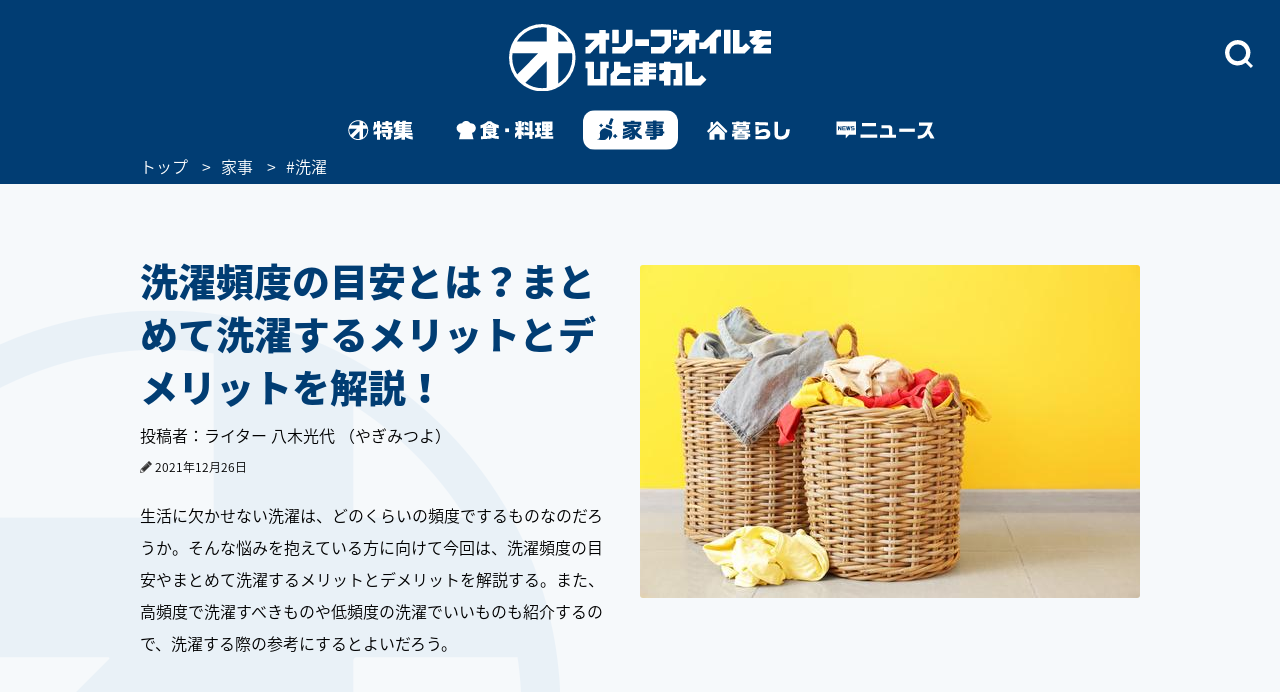

--- FILE ---
content_type: text/html; charset=utf-8
request_url: https://www.google.com/recaptcha/api2/aframe
body_size: 115
content:
<!DOCTYPE HTML><html><head><meta http-equiv="content-type" content="text/html; charset=UTF-8"></head><body><script nonce="RVOtBUpcnOOf5iKFM-QaHA">/** Anti-fraud and anti-abuse applications only. See google.com/recaptcha */ try{var clients={'sodar':'https://pagead2.googlesyndication.com/pagead/sodar?'};window.addEventListener("message",function(a){try{if(a.source===window.parent){var b=JSON.parse(a.data);var c=clients[b['id']];if(c){var d=document.createElement('img');d.src=c+b['params']+'&rc='+(localStorage.getItem("rc::a")?sessionStorage.getItem("rc::b"):"");window.document.body.appendChild(d);sessionStorage.setItem("rc::e",parseInt(sessionStorage.getItem("rc::e")||0)+1);localStorage.setItem("rc::h",'1768869085367');}}}catch(b){}});window.parent.postMessage("_grecaptcha_ready", "*");}catch(b){}</script></body></html>

--- FILE ---
content_type: application/javascript; charset=utf-8
request_url: https://fundingchoicesmessages.google.com/f/AGSKWxVfmcWpKyxFfzlisETCVpeLFF8GnpiS2d_m9-NVs5dkM3rqtwX0Wf-S1tv7L3kpb-LNEhuRehkLeUTYHJej0HC0yZwCJLweIJXESOJBbNBJ8Vfj_dVSURoAhq6rFMjl9YUFVr2mvZio-BYVifghkr8GDLZorXaGmOSNEogsT_Ig59z3KsTuviJ9GfPc/_/728x80topad./ad-layers-/adcore./ad/load__160_600_
body_size: -1291
content:
window['939423e9-607c-4c6c-84c5-b58fc022e3ee'] = true;

--- FILE ---
content_type: application/javascript
request_url: https://www.olive-hitomawashi.com/common/js/search_for_lower.js
body_size: 2928
content:
jQuery(function(){


/* ----------------------------------------------------------------------------------
 サイト内検索
 ---------------------------------------------------------------------------------- */
var $body                    = $('body');
var $searchArea              = $('#searchBlock_wrap');
var $searchArea_parent       = $searchArea.parents('.bl_headNav_search');
var $searchArea_input        = $('#searchBlockInputTxt');
var $search_start_btn        = $('#search_start');
var $searchArea_close        = $('.search_close_btn');
var $search_cancel_btn       = $('.search_cancel_btn');
var $search_launch_btn       = $('#searchBlockLaunch');
var $search_launch_followBtn = $('#followSearchBlockLaunch');
var $searchBlock_wrap_cover  = $('.searchBlock_wrap_cover');
var $search_overlay          = $('.searchBlock_overlay');
var $search_suggest_area     = $('#searchBlockInput_suggest');
var $searchBlockInput_tags   = $('#searchBlockInput_tags');
var $head_logo               = $('.head_logo');
var $sp_menu_btn             = $('#spMenu');
var search_duration_time     = 200;
var search_easing_type       = 'easeOutCirc';


/**
 * ヘッダーの高さを調整
 */
var $page_header = $('.ly_head');
var head_original_height = $page_header.height();
var gnav_original_height = $('.ly_gnav').height();

var headerHeightAdjustment_start = function(){
	$page_header.height(head_original_height + gnav_original_height);
};
var headerHeightAdjustment_end = function(){
	$page_header.height('auto');
};

/**
 * オーバーレイの高さを調整
 */
var fixOverlayHeight = function(){
	var this_wrap = $searchArea.height();
	var this_wrap_padding;

	if ( window.matchMedia('(max-width: 750px)').matches ) {
		this_wrap_padding = Math.ceil($searchArea.css('margin-top').replace('px', '')*2);
	} else {
		this_wrap_padding = Math.ceil($searchArea_parent.css('padding-top').replace('px', ''));
	}

	var this_windowHeight = $(window).outerHeight(true);
	var new_overlay_height = this_wrap + this_wrap_padding;
	if( this_windowHeight > new_overlay_height ){
		new_overlay_height = this_windowHeight - this_wrap_padding;
	}

	$search_overlay.height(new_overlay_height);
};

/**
 * 検索ボックスを表示する
 */
var open_search = function(this_deferred){
	$searchArea.addClass('is-open').fadeIn(search_duration_time, 'easeInOutExpo', function(){
		$searchArea_parent.css({'overflow-y':'auto'});
	});

	if ( window.matchMedia('(max-width: 750px)').matches ) {
		$sp_menu_btn.css({'z-index': 0});
	}

	$search_launch_btn.fadeOut(search_duration_time, 'easeInOutExpo');
	$head_logo.removeClass('is-open').addClass('is-close').fadeOut(search_duration_time, 'easeInOutExpo');

	return this_deferred.resolve();
};

// 虫眼鏡ボタンを押したときに検索窓を開く
$search_launch_btn.on('click', function () {
	var this_deferred = new $.Deferred();
	this_deferred.promise();

	var open_search_status = open_search(this_deferred);
	open_search_status.done(function(){
		$searchArea_input.focus();
	});
});
// 追随ボタンを押したときに検索窓を開く
$search_launch_followBtn.on('click', function(){
	$('html,body').animate({scrollTop: 0}, 'slow', 'swing', function () {
		var this_deferred = new $.Deferred();
		this_deferred.promise();

		var open_search_status = open_search(this_deferred);
		open_search_status.done(function(){
			$searchArea_input.focus();
		});
	});
});

/**
 * 検索ボックスを閉じる
 */
var close_search = function(){
	headerHeightAdjustment_end();

	$searchArea_parent.removeClass('overlay_active');
	$searchArea.removeClass('is-open').fadeOut(search_duration_time, 'easeInOutCubic', function(){
		$searchArea_parent.css({'overflow': 'hidden'});
	});

	if ( window.matchMedia('(max-width: 750px)').matches ) {
		$sp_menu_btn.css({'z-index': 400});
	}

	$search_launch_btn.fadeIn(search_duration_time, 'easeInOutExpo');
	$head_logo.addClass('is-open').removeClass('is-close').fadeIn(search_duration_time, 'easeInOutExpo');
	$searchArea_input.val('');
	$search_overlay.attr('style', '');
	$search_suggest_area.hide(0);

	// 検索機能を停止する
	$('.ly_main .js-cont_slide_item').removeClass('search');
};
// 現在表示しているカテゴリの、メインカテゴリボタンを押した時に検索窓を閉じる
$body.on('click', '.bl_gnavBlock_list.current a', function(){
	if($searchArea_input.is(':visible')){
		close_search();
	}
});
// リサイズ時に検索窓を閉じる
var currentWidth = $(window).innerWidth();
$(window).on('oliveLayoutChange', $.throttle(500, function(){
	if ( $searchArea_input.is(':visible') ) {
		var resizedWidth = $(window).innerWidth();
		if(currentWidth === resizedWidth) return;

		close_search();
		currentWidth = resizedWidth;
	}
}));


/**
 * 検索結果を記事一覧に戻す
 */
var restore_before_search = function(){
	releaseNavFixed();
	close_search();
};

// バツボタンを押した時の挙動
$searchArea_close.on('click', function () {
	// 検索テキストが入っていない場合は、検索窓を閉じる
	if($searchArea_input.val() == ''){
		restore_before_search();
	}

	// 検索テキストをすべて削除
	$searchArea_input.val('');

	return false;
});
// キャンセルボタンを押した時の挙動
$search_cancel_btn.on('click', function(){
	restore_before_search();

	return false;
});


/**
 * 検索サジェスト
 */
var display_search_assist_area = function(){
	var target_category = $('#main').data('category');

	$searchArea_parent.addClass('overlay_active search_fixed');
	$searchBlockInput_tags.show(0);
	$searchBlockInput_tags.find('.' + target_category).show(0);
	$search_overlay.show(0);

	fixOverlayHeight();
};

$searchArea_input.on('focus', function(){
	headerHeightAdjustment_start();
	display_search_assist_area();
	startNavFixed();
});

var suggest_api = 'https://api.cxense.com/persisted/execute?callback=getSuggestData&persisted=9e622e6cc53890571203912142a4c84f93521124&json=';
$searchArea_input.on('keyup', $.debounce(300, function(event){

	if(event.keyCode === 13 && $('.searchBlock_wrap').is(':visible')){
		$search_start_btn.click();
		return false;
	}

	if($searchBlockInput_tags.is(':hidden')){
		display_search_assist_area();
	}

	var this_search_text = $(this).val();
	var this_search_json = '{"input":"' + this_search_text + '"}';

	$.ajax(suggest_api, {
		type: 'POST',
		dataType: 'json',
		data: this_search_json
	}).done(function(data){

		if(!Object.keys(data.matches).length){
			$search_suggest_area.hide(0);
			fixOverlayHeight();
			return false;
		} else {
			$search_suggest_area.show(0);
		}

		var append_html = '';
		var check_text  = new RegExp('^' + this_search_text);
		$.each(data.matches, function(data_key, data_value){
			var match_check = data_value.value.match(check_text);
			if(match_check){
				var unmatched_text = data_value.value.replace(check_text, '');
				append_html += '<li><a href="#" class="suggest_text"><span class="match_text">' + match_check + '</span>' + unmatched_text + '</a></li>';
			} else {
				append_html += '<li><a href="#" class="suggest_text">' + data_value.value + '</a></li>';
			}
		});

		$search_suggest_area.find('li').remove();
		$search_suggest_area.children('ul').append(append_html);
		fixOverlayHeight();

	}).fail(function(){
		$search_suggest_area.hide(0);
	});

}));

// サジェストからの入力
$body.on('click', '.suggest_text', function () {
	$searchArea_input.val($(this).text());
	$search_suggest_area.hide(0);
	headerHeightAdjustment_end();
	releaseNavFixed();
	search_beginning();

	return false;
});


/**
 * 検索タグからの入力
 */
var tags_click_action = function(){
	$searchArea.find('.article_tag').on('click', function () {
		var target_tag = $(this).children('.tag_text').text();
		$searchArea_input.val(target_tag);
		headerHeightAdjustment_end();
		releaseNavFixed();
		search_beginning(false);

		return false;
	});
};


/**
 * 検索タグを出力
 */
$(window).on('load', function(){
	var tags_api = 'https://api.cxense.com/persisted/execute?callback=getData&persisted=8643ea5be3905898d99d7e5112e82306895b3630';
	var request_data = '{"siteIds": ["1141835162155354434"], "count": 0, "facets": [{"type": "string", "field": "recs-custom0", "count": "1000"}]}';

	$.ajax(tags_api, {
		type: 'POST',
		dataType: 'json',
		data: request_data
	}).done(function(data){
		if(data.facets[0].buckets.length > 0){
			var tags_html = '';
			var buckets_labels = [];

			$.each(data.facets[0].buckets, function(key, value){
				buckets_labels.push(value.label);
			});
			buckets_labels.sort(function(a,b){
				a = a.toString().toLowerCase();
				b = b.toString().toLowerCase();
				if(a > b) return 1;
				if(a < b) return -1;
				return 0;
			});

			$.each(buckets_labels, function(key, value){
				tags_html += '<li><a href="#" class="article_tag"><span class="tag_text">' + value + '</span></a> </li>';
			});

			var $replacement_target = $searchBlockInput_tags.children('.searchBlockInput_tags_list');
			$replacement_target.find('li').remove();
			$replacement_target.find('ul').append(tags_html);

			tags_click_action();
		}
	});
});


/**
 * 検索結果取得
 */
var search_beginning = function () {
	var search_text = $searchArea_input.val();

	var target_category_url = $('#main').data('category');
	if(target_category_url === 'weekend_recipe'){
		target_category_url = '';
	} else {
		target_category_url = target_category_url + '/';
	}

	var transition_url_base = location.protocol + '//' + location.hostname + '/' + target_category_url;
	var transition_url = transition_url_base + 'index.html?search_text=' + encodeURIComponent(search_text);

	location.href = transition_url;
};

$search_start_btn.on('click', function(){
	headerHeightAdjustment_end();
	releaseNavFixed();
	search_beginning();

	return false;
});


});